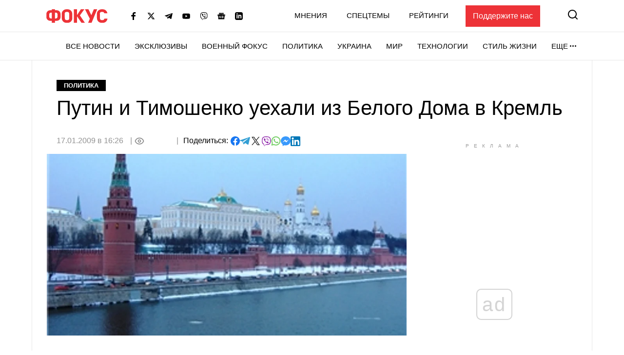

--- FILE ---
content_type: text/html; charset=utf-8
request_url: https://www.google.com/recaptcha/api2/aframe
body_size: 258
content:
<!DOCTYPE HTML><html><head><meta http-equiv="content-type" content="text/html; charset=UTF-8"></head><body><script nonce="HMz0WjofX43N1h7te2zonQ">/** Anti-fraud and anti-abuse applications only. See google.com/recaptcha */ try{var clients={'sodar':'https://pagead2.googlesyndication.com/pagead/sodar?'};window.addEventListener("message",function(a){try{if(a.source===window.parent){var b=JSON.parse(a.data);var c=clients[b['id']];if(c){var d=document.createElement('img');d.src=c+b['params']+'&rc='+(localStorage.getItem("rc::a")?sessionStorage.getItem("rc::b"):"");window.document.body.appendChild(d);sessionStorage.setItem("rc::e",parseInt(sessionStorage.getItem("rc::e")||0)+1);localStorage.setItem("rc::h",'1768882950254');}}}catch(b){}});window.parent.postMessage("_grecaptcha_ready", "*");}catch(b){}</script></body></html>